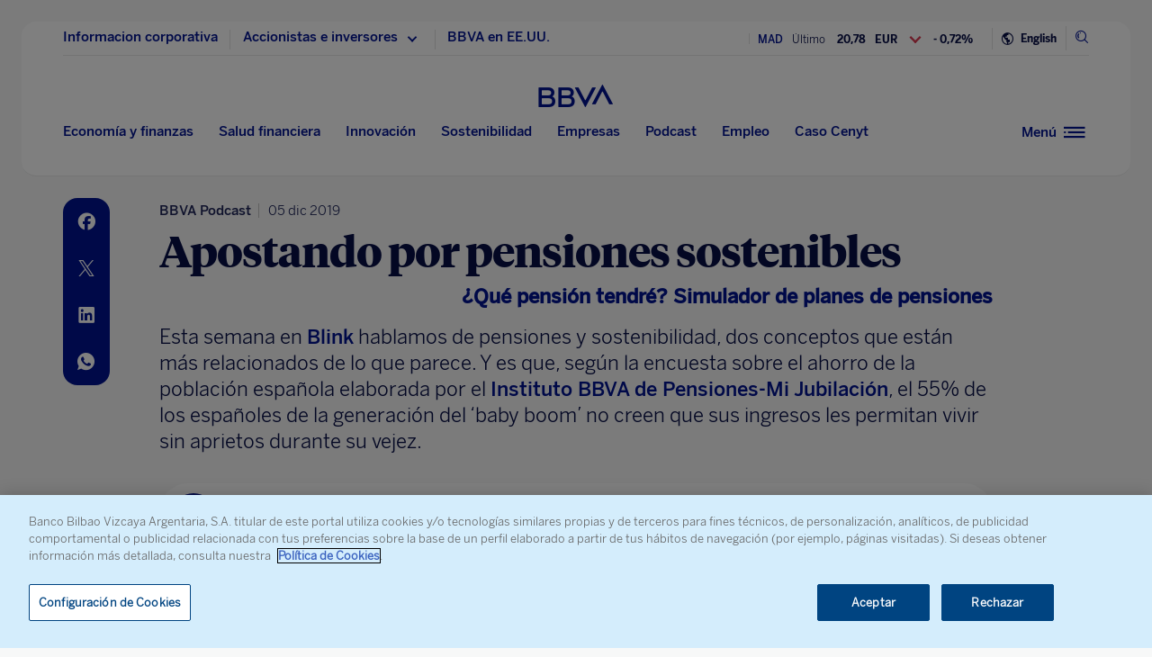

--- FILE ---
content_type: text/html; charset=utf-8
request_url: https://www.google.com/recaptcha/enterprise/anchor?ar=1&k=6LfOlw8sAAAAAH-t-BLYx_T0kwWuD0h4WeTX6EaK&co=aHR0cHM6Ly93d3cuYmJ2YS5jb206NDQz&hl=en&v=PoyoqOPhxBO7pBk68S4YbpHZ&size=invisible&anchor-ms=20000&execute-ms=30000&cb=naxgl4vbkboa
body_size: 48588
content:
<!DOCTYPE HTML><html dir="ltr" lang="en"><head><meta http-equiv="Content-Type" content="text/html; charset=UTF-8">
<meta http-equiv="X-UA-Compatible" content="IE=edge">
<title>reCAPTCHA</title>
<style type="text/css">
/* cyrillic-ext */
@font-face {
  font-family: 'Roboto';
  font-style: normal;
  font-weight: 400;
  font-stretch: 100%;
  src: url(//fonts.gstatic.com/s/roboto/v48/KFO7CnqEu92Fr1ME7kSn66aGLdTylUAMa3GUBHMdazTgWw.woff2) format('woff2');
  unicode-range: U+0460-052F, U+1C80-1C8A, U+20B4, U+2DE0-2DFF, U+A640-A69F, U+FE2E-FE2F;
}
/* cyrillic */
@font-face {
  font-family: 'Roboto';
  font-style: normal;
  font-weight: 400;
  font-stretch: 100%;
  src: url(//fonts.gstatic.com/s/roboto/v48/KFO7CnqEu92Fr1ME7kSn66aGLdTylUAMa3iUBHMdazTgWw.woff2) format('woff2');
  unicode-range: U+0301, U+0400-045F, U+0490-0491, U+04B0-04B1, U+2116;
}
/* greek-ext */
@font-face {
  font-family: 'Roboto';
  font-style: normal;
  font-weight: 400;
  font-stretch: 100%;
  src: url(//fonts.gstatic.com/s/roboto/v48/KFO7CnqEu92Fr1ME7kSn66aGLdTylUAMa3CUBHMdazTgWw.woff2) format('woff2');
  unicode-range: U+1F00-1FFF;
}
/* greek */
@font-face {
  font-family: 'Roboto';
  font-style: normal;
  font-weight: 400;
  font-stretch: 100%;
  src: url(//fonts.gstatic.com/s/roboto/v48/KFO7CnqEu92Fr1ME7kSn66aGLdTylUAMa3-UBHMdazTgWw.woff2) format('woff2');
  unicode-range: U+0370-0377, U+037A-037F, U+0384-038A, U+038C, U+038E-03A1, U+03A3-03FF;
}
/* math */
@font-face {
  font-family: 'Roboto';
  font-style: normal;
  font-weight: 400;
  font-stretch: 100%;
  src: url(//fonts.gstatic.com/s/roboto/v48/KFO7CnqEu92Fr1ME7kSn66aGLdTylUAMawCUBHMdazTgWw.woff2) format('woff2');
  unicode-range: U+0302-0303, U+0305, U+0307-0308, U+0310, U+0312, U+0315, U+031A, U+0326-0327, U+032C, U+032F-0330, U+0332-0333, U+0338, U+033A, U+0346, U+034D, U+0391-03A1, U+03A3-03A9, U+03B1-03C9, U+03D1, U+03D5-03D6, U+03F0-03F1, U+03F4-03F5, U+2016-2017, U+2034-2038, U+203C, U+2040, U+2043, U+2047, U+2050, U+2057, U+205F, U+2070-2071, U+2074-208E, U+2090-209C, U+20D0-20DC, U+20E1, U+20E5-20EF, U+2100-2112, U+2114-2115, U+2117-2121, U+2123-214F, U+2190, U+2192, U+2194-21AE, U+21B0-21E5, U+21F1-21F2, U+21F4-2211, U+2213-2214, U+2216-22FF, U+2308-230B, U+2310, U+2319, U+231C-2321, U+2336-237A, U+237C, U+2395, U+239B-23B7, U+23D0, U+23DC-23E1, U+2474-2475, U+25AF, U+25B3, U+25B7, U+25BD, U+25C1, U+25CA, U+25CC, U+25FB, U+266D-266F, U+27C0-27FF, U+2900-2AFF, U+2B0E-2B11, U+2B30-2B4C, U+2BFE, U+3030, U+FF5B, U+FF5D, U+1D400-1D7FF, U+1EE00-1EEFF;
}
/* symbols */
@font-face {
  font-family: 'Roboto';
  font-style: normal;
  font-weight: 400;
  font-stretch: 100%;
  src: url(//fonts.gstatic.com/s/roboto/v48/KFO7CnqEu92Fr1ME7kSn66aGLdTylUAMaxKUBHMdazTgWw.woff2) format('woff2');
  unicode-range: U+0001-000C, U+000E-001F, U+007F-009F, U+20DD-20E0, U+20E2-20E4, U+2150-218F, U+2190, U+2192, U+2194-2199, U+21AF, U+21E6-21F0, U+21F3, U+2218-2219, U+2299, U+22C4-22C6, U+2300-243F, U+2440-244A, U+2460-24FF, U+25A0-27BF, U+2800-28FF, U+2921-2922, U+2981, U+29BF, U+29EB, U+2B00-2BFF, U+4DC0-4DFF, U+FFF9-FFFB, U+10140-1018E, U+10190-1019C, U+101A0, U+101D0-101FD, U+102E0-102FB, U+10E60-10E7E, U+1D2C0-1D2D3, U+1D2E0-1D37F, U+1F000-1F0FF, U+1F100-1F1AD, U+1F1E6-1F1FF, U+1F30D-1F30F, U+1F315, U+1F31C, U+1F31E, U+1F320-1F32C, U+1F336, U+1F378, U+1F37D, U+1F382, U+1F393-1F39F, U+1F3A7-1F3A8, U+1F3AC-1F3AF, U+1F3C2, U+1F3C4-1F3C6, U+1F3CA-1F3CE, U+1F3D4-1F3E0, U+1F3ED, U+1F3F1-1F3F3, U+1F3F5-1F3F7, U+1F408, U+1F415, U+1F41F, U+1F426, U+1F43F, U+1F441-1F442, U+1F444, U+1F446-1F449, U+1F44C-1F44E, U+1F453, U+1F46A, U+1F47D, U+1F4A3, U+1F4B0, U+1F4B3, U+1F4B9, U+1F4BB, U+1F4BF, U+1F4C8-1F4CB, U+1F4D6, U+1F4DA, U+1F4DF, U+1F4E3-1F4E6, U+1F4EA-1F4ED, U+1F4F7, U+1F4F9-1F4FB, U+1F4FD-1F4FE, U+1F503, U+1F507-1F50B, U+1F50D, U+1F512-1F513, U+1F53E-1F54A, U+1F54F-1F5FA, U+1F610, U+1F650-1F67F, U+1F687, U+1F68D, U+1F691, U+1F694, U+1F698, U+1F6AD, U+1F6B2, U+1F6B9-1F6BA, U+1F6BC, U+1F6C6-1F6CF, U+1F6D3-1F6D7, U+1F6E0-1F6EA, U+1F6F0-1F6F3, U+1F6F7-1F6FC, U+1F700-1F7FF, U+1F800-1F80B, U+1F810-1F847, U+1F850-1F859, U+1F860-1F887, U+1F890-1F8AD, U+1F8B0-1F8BB, U+1F8C0-1F8C1, U+1F900-1F90B, U+1F93B, U+1F946, U+1F984, U+1F996, U+1F9E9, U+1FA00-1FA6F, U+1FA70-1FA7C, U+1FA80-1FA89, U+1FA8F-1FAC6, U+1FACE-1FADC, U+1FADF-1FAE9, U+1FAF0-1FAF8, U+1FB00-1FBFF;
}
/* vietnamese */
@font-face {
  font-family: 'Roboto';
  font-style: normal;
  font-weight: 400;
  font-stretch: 100%;
  src: url(//fonts.gstatic.com/s/roboto/v48/KFO7CnqEu92Fr1ME7kSn66aGLdTylUAMa3OUBHMdazTgWw.woff2) format('woff2');
  unicode-range: U+0102-0103, U+0110-0111, U+0128-0129, U+0168-0169, U+01A0-01A1, U+01AF-01B0, U+0300-0301, U+0303-0304, U+0308-0309, U+0323, U+0329, U+1EA0-1EF9, U+20AB;
}
/* latin-ext */
@font-face {
  font-family: 'Roboto';
  font-style: normal;
  font-weight: 400;
  font-stretch: 100%;
  src: url(//fonts.gstatic.com/s/roboto/v48/KFO7CnqEu92Fr1ME7kSn66aGLdTylUAMa3KUBHMdazTgWw.woff2) format('woff2');
  unicode-range: U+0100-02BA, U+02BD-02C5, U+02C7-02CC, U+02CE-02D7, U+02DD-02FF, U+0304, U+0308, U+0329, U+1D00-1DBF, U+1E00-1E9F, U+1EF2-1EFF, U+2020, U+20A0-20AB, U+20AD-20C0, U+2113, U+2C60-2C7F, U+A720-A7FF;
}
/* latin */
@font-face {
  font-family: 'Roboto';
  font-style: normal;
  font-weight: 400;
  font-stretch: 100%;
  src: url(//fonts.gstatic.com/s/roboto/v48/KFO7CnqEu92Fr1ME7kSn66aGLdTylUAMa3yUBHMdazQ.woff2) format('woff2');
  unicode-range: U+0000-00FF, U+0131, U+0152-0153, U+02BB-02BC, U+02C6, U+02DA, U+02DC, U+0304, U+0308, U+0329, U+2000-206F, U+20AC, U+2122, U+2191, U+2193, U+2212, U+2215, U+FEFF, U+FFFD;
}
/* cyrillic-ext */
@font-face {
  font-family: 'Roboto';
  font-style: normal;
  font-weight: 500;
  font-stretch: 100%;
  src: url(//fonts.gstatic.com/s/roboto/v48/KFO7CnqEu92Fr1ME7kSn66aGLdTylUAMa3GUBHMdazTgWw.woff2) format('woff2');
  unicode-range: U+0460-052F, U+1C80-1C8A, U+20B4, U+2DE0-2DFF, U+A640-A69F, U+FE2E-FE2F;
}
/* cyrillic */
@font-face {
  font-family: 'Roboto';
  font-style: normal;
  font-weight: 500;
  font-stretch: 100%;
  src: url(//fonts.gstatic.com/s/roboto/v48/KFO7CnqEu92Fr1ME7kSn66aGLdTylUAMa3iUBHMdazTgWw.woff2) format('woff2');
  unicode-range: U+0301, U+0400-045F, U+0490-0491, U+04B0-04B1, U+2116;
}
/* greek-ext */
@font-face {
  font-family: 'Roboto';
  font-style: normal;
  font-weight: 500;
  font-stretch: 100%;
  src: url(//fonts.gstatic.com/s/roboto/v48/KFO7CnqEu92Fr1ME7kSn66aGLdTylUAMa3CUBHMdazTgWw.woff2) format('woff2');
  unicode-range: U+1F00-1FFF;
}
/* greek */
@font-face {
  font-family: 'Roboto';
  font-style: normal;
  font-weight: 500;
  font-stretch: 100%;
  src: url(//fonts.gstatic.com/s/roboto/v48/KFO7CnqEu92Fr1ME7kSn66aGLdTylUAMa3-UBHMdazTgWw.woff2) format('woff2');
  unicode-range: U+0370-0377, U+037A-037F, U+0384-038A, U+038C, U+038E-03A1, U+03A3-03FF;
}
/* math */
@font-face {
  font-family: 'Roboto';
  font-style: normal;
  font-weight: 500;
  font-stretch: 100%;
  src: url(//fonts.gstatic.com/s/roboto/v48/KFO7CnqEu92Fr1ME7kSn66aGLdTylUAMawCUBHMdazTgWw.woff2) format('woff2');
  unicode-range: U+0302-0303, U+0305, U+0307-0308, U+0310, U+0312, U+0315, U+031A, U+0326-0327, U+032C, U+032F-0330, U+0332-0333, U+0338, U+033A, U+0346, U+034D, U+0391-03A1, U+03A3-03A9, U+03B1-03C9, U+03D1, U+03D5-03D6, U+03F0-03F1, U+03F4-03F5, U+2016-2017, U+2034-2038, U+203C, U+2040, U+2043, U+2047, U+2050, U+2057, U+205F, U+2070-2071, U+2074-208E, U+2090-209C, U+20D0-20DC, U+20E1, U+20E5-20EF, U+2100-2112, U+2114-2115, U+2117-2121, U+2123-214F, U+2190, U+2192, U+2194-21AE, U+21B0-21E5, U+21F1-21F2, U+21F4-2211, U+2213-2214, U+2216-22FF, U+2308-230B, U+2310, U+2319, U+231C-2321, U+2336-237A, U+237C, U+2395, U+239B-23B7, U+23D0, U+23DC-23E1, U+2474-2475, U+25AF, U+25B3, U+25B7, U+25BD, U+25C1, U+25CA, U+25CC, U+25FB, U+266D-266F, U+27C0-27FF, U+2900-2AFF, U+2B0E-2B11, U+2B30-2B4C, U+2BFE, U+3030, U+FF5B, U+FF5D, U+1D400-1D7FF, U+1EE00-1EEFF;
}
/* symbols */
@font-face {
  font-family: 'Roboto';
  font-style: normal;
  font-weight: 500;
  font-stretch: 100%;
  src: url(//fonts.gstatic.com/s/roboto/v48/KFO7CnqEu92Fr1ME7kSn66aGLdTylUAMaxKUBHMdazTgWw.woff2) format('woff2');
  unicode-range: U+0001-000C, U+000E-001F, U+007F-009F, U+20DD-20E0, U+20E2-20E4, U+2150-218F, U+2190, U+2192, U+2194-2199, U+21AF, U+21E6-21F0, U+21F3, U+2218-2219, U+2299, U+22C4-22C6, U+2300-243F, U+2440-244A, U+2460-24FF, U+25A0-27BF, U+2800-28FF, U+2921-2922, U+2981, U+29BF, U+29EB, U+2B00-2BFF, U+4DC0-4DFF, U+FFF9-FFFB, U+10140-1018E, U+10190-1019C, U+101A0, U+101D0-101FD, U+102E0-102FB, U+10E60-10E7E, U+1D2C0-1D2D3, U+1D2E0-1D37F, U+1F000-1F0FF, U+1F100-1F1AD, U+1F1E6-1F1FF, U+1F30D-1F30F, U+1F315, U+1F31C, U+1F31E, U+1F320-1F32C, U+1F336, U+1F378, U+1F37D, U+1F382, U+1F393-1F39F, U+1F3A7-1F3A8, U+1F3AC-1F3AF, U+1F3C2, U+1F3C4-1F3C6, U+1F3CA-1F3CE, U+1F3D4-1F3E0, U+1F3ED, U+1F3F1-1F3F3, U+1F3F5-1F3F7, U+1F408, U+1F415, U+1F41F, U+1F426, U+1F43F, U+1F441-1F442, U+1F444, U+1F446-1F449, U+1F44C-1F44E, U+1F453, U+1F46A, U+1F47D, U+1F4A3, U+1F4B0, U+1F4B3, U+1F4B9, U+1F4BB, U+1F4BF, U+1F4C8-1F4CB, U+1F4D6, U+1F4DA, U+1F4DF, U+1F4E3-1F4E6, U+1F4EA-1F4ED, U+1F4F7, U+1F4F9-1F4FB, U+1F4FD-1F4FE, U+1F503, U+1F507-1F50B, U+1F50D, U+1F512-1F513, U+1F53E-1F54A, U+1F54F-1F5FA, U+1F610, U+1F650-1F67F, U+1F687, U+1F68D, U+1F691, U+1F694, U+1F698, U+1F6AD, U+1F6B2, U+1F6B9-1F6BA, U+1F6BC, U+1F6C6-1F6CF, U+1F6D3-1F6D7, U+1F6E0-1F6EA, U+1F6F0-1F6F3, U+1F6F7-1F6FC, U+1F700-1F7FF, U+1F800-1F80B, U+1F810-1F847, U+1F850-1F859, U+1F860-1F887, U+1F890-1F8AD, U+1F8B0-1F8BB, U+1F8C0-1F8C1, U+1F900-1F90B, U+1F93B, U+1F946, U+1F984, U+1F996, U+1F9E9, U+1FA00-1FA6F, U+1FA70-1FA7C, U+1FA80-1FA89, U+1FA8F-1FAC6, U+1FACE-1FADC, U+1FADF-1FAE9, U+1FAF0-1FAF8, U+1FB00-1FBFF;
}
/* vietnamese */
@font-face {
  font-family: 'Roboto';
  font-style: normal;
  font-weight: 500;
  font-stretch: 100%;
  src: url(//fonts.gstatic.com/s/roboto/v48/KFO7CnqEu92Fr1ME7kSn66aGLdTylUAMa3OUBHMdazTgWw.woff2) format('woff2');
  unicode-range: U+0102-0103, U+0110-0111, U+0128-0129, U+0168-0169, U+01A0-01A1, U+01AF-01B0, U+0300-0301, U+0303-0304, U+0308-0309, U+0323, U+0329, U+1EA0-1EF9, U+20AB;
}
/* latin-ext */
@font-face {
  font-family: 'Roboto';
  font-style: normal;
  font-weight: 500;
  font-stretch: 100%;
  src: url(//fonts.gstatic.com/s/roboto/v48/KFO7CnqEu92Fr1ME7kSn66aGLdTylUAMa3KUBHMdazTgWw.woff2) format('woff2');
  unicode-range: U+0100-02BA, U+02BD-02C5, U+02C7-02CC, U+02CE-02D7, U+02DD-02FF, U+0304, U+0308, U+0329, U+1D00-1DBF, U+1E00-1E9F, U+1EF2-1EFF, U+2020, U+20A0-20AB, U+20AD-20C0, U+2113, U+2C60-2C7F, U+A720-A7FF;
}
/* latin */
@font-face {
  font-family: 'Roboto';
  font-style: normal;
  font-weight: 500;
  font-stretch: 100%;
  src: url(//fonts.gstatic.com/s/roboto/v48/KFO7CnqEu92Fr1ME7kSn66aGLdTylUAMa3yUBHMdazQ.woff2) format('woff2');
  unicode-range: U+0000-00FF, U+0131, U+0152-0153, U+02BB-02BC, U+02C6, U+02DA, U+02DC, U+0304, U+0308, U+0329, U+2000-206F, U+20AC, U+2122, U+2191, U+2193, U+2212, U+2215, U+FEFF, U+FFFD;
}
/* cyrillic-ext */
@font-face {
  font-family: 'Roboto';
  font-style: normal;
  font-weight: 900;
  font-stretch: 100%;
  src: url(//fonts.gstatic.com/s/roboto/v48/KFO7CnqEu92Fr1ME7kSn66aGLdTylUAMa3GUBHMdazTgWw.woff2) format('woff2');
  unicode-range: U+0460-052F, U+1C80-1C8A, U+20B4, U+2DE0-2DFF, U+A640-A69F, U+FE2E-FE2F;
}
/* cyrillic */
@font-face {
  font-family: 'Roboto';
  font-style: normal;
  font-weight: 900;
  font-stretch: 100%;
  src: url(//fonts.gstatic.com/s/roboto/v48/KFO7CnqEu92Fr1ME7kSn66aGLdTylUAMa3iUBHMdazTgWw.woff2) format('woff2');
  unicode-range: U+0301, U+0400-045F, U+0490-0491, U+04B0-04B1, U+2116;
}
/* greek-ext */
@font-face {
  font-family: 'Roboto';
  font-style: normal;
  font-weight: 900;
  font-stretch: 100%;
  src: url(//fonts.gstatic.com/s/roboto/v48/KFO7CnqEu92Fr1ME7kSn66aGLdTylUAMa3CUBHMdazTgWw.woff2) format('woff2');
  unicode-range: U+1F00-1FFF;
}
/* greek */
@font-face {
  font-family: 'Roboto';
  font-style: normal;
  font-weight: 900;
  font-stretch: 100%;
  src: url(//fonts.gstatic.com/s/roboto/v48/KFO7CnqEu92Fr1ME7kSn66aGLdTylUAMa3-UBHMdazTgWw.woff2) format('woff2');
  unicode-range: U+0370-0377, U+037A-037F, U+0384-038A, U+038C, U+038E-03A1, U+03A3-03FF;
}
/* math */
@font-face {
  font-family: 'Roboto';
  font-style: normal;
  font-weight: 900;
  font-stretch: 100%;
  src: url(//fonts.gstatic.com/s/roboto/v48/KFO7CnqEu92Fr1ME7kSn66aGLdTylUAMawCUBHMdazTgWw.woff2) format('woff2');
  unicode-range: U+0302-0303, U+0305, U+0307-0308, U+0310, U+0312, U+0315, U+031A, U+0326-0327, U+032C, U+032F-0330, U+0332-0333, U+0338, U+033A, U+0346, U+034D, U+0391-03A1, U+03A3-03A9, U+03B1-03C9, U+03D1, U+03D5-03D6, U+03F0-03F1, U+03F4-03F5, U+2016-2017, U+2034-2038, U+203C, U+2040, U+2043, U+2047, U+2050, U+2057, U+205F, U+2070-2071, U+2074-208E, U+2090-209C, U+20D0-20DC, U+20E1, U+20E5-20EF, U+2100-2112, U+2114-2115, U+2117-2121, U+2123-214F, U+2190, U+2192, U+2194-21AE, U+21B0-21E5, U+21F1-21F2, U+21F4-2211, U+2213-2214, U+2216-22FF, U+2308-230B, U+2310, U+2319, U+231C-2321, U+2336-237A, U+237C, U+2395, U+239B-23B7, U+23D0, U+23DC-23E1, U+2474-2475, U+25AF, U+25B3, U+25B7, U+25BD, U+25C1, U+25CA, U+25CC, U+25FB, U+266D-266F, U+27C0-27FF, U+2900-2AFF, U+2B0E-2B11, U+2B30-2B4C, U+2BFE, U+3030, U+FF5B, U+FF5D, U+1D400-1D7FF, U+1EE00-1EEFF;
}
/* symbols */
@font-face {
  font-family: 'Roboto';
  font-style: normal;
  font-weight: 900;
  font-stretch: 100%;
  src: url(//fonts.gstatic.com/s/roboto/v48/KFO7CnqEu92Fr1ME7kSn66aGLdTylUAMaxKUBHMdazTgWw.woff2) format('woff2');
  unicode-range: U+0001-000C, U+000E-001F, U+007F-009F, U+20DD-20E0, U+20E2-20E4, U+2150-218F, U+2190, U+2192, U+2194-2199, U+21AF, U+21E6-21F0, U+21F3, U+2218-2219, U+2299, U+22C4-22C6, U+2300-243F, U+2440-244A, U+2460-24FF, U+25A0-27BF, U+2800-28FF, U+2921-2922, U+2981, U+29BF, U+29EB, U+2B00-2BFF, U+4DC0-4DFF, U+FFF9-FFFB, U+10140-1018E, U+10190-1019C, U+101A0, U+101D0-101FD, U+102E0-102FB, U+10E60-10E7E, U+1D2C0-1D2D3, U+1D2E0-1D37F, U+1F000-1F0FF, U+1F100-1F1AD, U+1F1E6-1F1FF, U+1F30D-1F30F, U+1F315, U+1F31C, U+1F31E, U+1F320-1F32C, U+1F336, U+1F378, U+1F37D, U+1F382, U+1F393-1F39F, U+1F3A7-1F3A8, U+1F3AC-1F3AF, U+1F3C2, U+1F3C4-1F3C6, U+1F3CA-1F3CE, U+1F3D4-1F3E0, U+1F3ED, U+1F3F1-1F3F3, U+1F3F5-1F3F7, U+1F408, U+1F415, U+1F41F, U+1F426, U+1F43F, U+1F441-1F442, U+1F444, U+1F446-1F449, U+1F44C-1F44E, U+1F453, U+1F46A, U+1F47D, U+1F4A3, U+1F4B0, U+1F4B3, U+1F4B9, U+1F4BB, U+1F4BF, U+1F4C8-1F4CB, U+1F4D6, U+1F4DA, U+1F4DF, U+1F4E3-1F4E6, U+1F4EA-1F4ED, U+1F4F7, U+1F4F9-1F4FB, U+1F4FD-1F4FE, U+1F503, U+1F507-1F50B, U+1F50D, U+1F512-1F513, U+1F53E-1F54A, U+1F54F-1F5FA, U+1F610, U+1F650-1F67F, U+1F687, U+1F68D, U+1F691, U+1F694, U+1F698, U+1F6AD, U+1F6B2, U+1F6B9-1F6BA, U+1F6BC, U+1F6C6-1F6CF, U+1F6D3-1F6D7, U+1F6E0-1F6EA, U+1F6F0-1F6F3, U+1F6F7-1F6FC, U+1F700-1F7FF, U+1F800-1F80B, U+1F810-1F847, U+1F850-1F859, U+1F860-1F887, U+1F890-1F8AD, U+1F8B0-1F8BB, U+1F8C0-1F8C1, U+1F900-1F90B, U+1F93B, U+1F946, U+1F984, U+1F996, U+1F9E9, U+1FA00-1FA6F, U+1FA70-1FA7C, U+1FA80-1FA89, U+1FA8F-1FAC6, U+1FACE-1FADC, U+1FADF-1FAE9, U+1FAF0-1FAF8, U+1FB00-1FBFF;
}
/* vietnamese */
@font-face {
  font-family: 'Roboto';
  font-style: normal;
  font-weight: 900;
  font-stretch: 100%;
  src: url(//fonts.gstatic.com/s/roboto/v48/KFO7CnqEu92Fr1ME7kSn66aGLdTylUAMa3OUBHMdazTgWw.woff2) format('woff2');
  unicode-range: U+0102-0103, U+0110-0111, U+0128-0129, U+0168-0169, U+01A0-01A1, U+01AF-01B0, U+0300-0301, U+0303-0304, U+0308-0309, U+0323, U+0329, U+1EA0-1EF9, U+20AB;
}
/* latin-ext */
@font-face {
  font-family: 'Roboto';
  font-style: normal;
  font-weight: 900;
  font-stretch: 100%;
  src: url(//fonts.gstatic.com/s/roboto/v48/KFO7CnqEu92Fr1ME7kSn66aGLdTylUAMa3KUBHMdazTgWw.woff2) format('woff2');
  unicode-range: U+0100-02BA, U+02BD-02C5, U+02C7-02CC, U+02CE-02D7, U+02DD-02FF, U+0304, U+0308, U+0329, U+1D00-1DBF, U+1E00-1E9F, U+1EF2-1EFF, U+2020, U+20A0-20AB, U+20AD-20C0, U+2113, U+2C60-2C7F, U+A720-A7FF;
}
/* latin */
@font-face {
  font-family: 'Roboto';
  font-style: normal;
  font-weight: 900;
  font-stretch: 100%;
  src: url(//fonts.gstatic.com/s/roboto/v48/KFO7CnqEu92Fr1ME7kSn66aGLdTylUAMa3yUBHMdazQ.woff2) format('woff2');
  unicode-range: U+0000-00FF, U+0131, U+0152-0153, U+02BB-02BC, U+02C6, U+02DA, U+02DC, U+0304, U+0308, U+0329, U+2000-206F, U+20AC, U+2122, U+2191, U+2193, U+2212, U+2215, U+FEFF, U+FFFD;
}

</style>
<link rel="stylesheet" type="text/css" href="https://www.gstatic.com/recaptcha/releases/PoyoqOPhxBO7pBk68S4YbpHZ/styles__ltr.css">
<script nonce="_mvYINen3ArqYgfbFadsRg" type="text/javascript">window['__recaptcha_api'] = 'https://www.google.com/recaptcha/enterprise/';</script>
<script type="text/javascript" src="https://www.gstatic.com/recaptcha/releases/PoyoqOPhxBO7pBk68S4YbpHZ/recaptcha__en.js" nonce="_mvYINen3ArqYgfbFadsRg">
      
    </script></head>
<body><div id="rc-anchor-alert" class="rc-anchor-alert"></div>
<input type="hidden" id="recaptcha-token" value="[base64]">
<script type="text/javascript" nonce="_mvYINen3ArqYgfbFadsRg">
      recaptcha.anchor.Main.init("[\x22ainput\x22,[\x22bgdata\x22,\x22\x22,\[base64]/[base64]/[base64]/ZyhXLGgpOnEoW04sMjEsbF0sVywwKSxoKSxmYWxzZSxmYWxzZSl9Y2F0Y2goayl7RygzNTgsVyk/[base64]/[base64]/[base64]/[base64]/[base64]/[base64]/[base64]/bmV3IEJbT10oRFswXSk6dz09Mj9uZXcgQltPXShEWzBdLERbMV0pOnc9PTM/bmV3IEJbT10oRFswXSxEWzFdLERbMl0pOnc9PTQ/[base64]/[base64]/[base64]/[base64]/[base64]\\u003d\x22,\[base64]\\u003d\\u003d\x22,\x22wrVvei0ow4wuw4zDh8OIC8Obw6vCphDDg3oIWlHDpcK+NDtiw4XCrTfCt8KlwoQBbSHDmMO8FVnCr8O1PmQ/[base64]/Dh8OUwqfCh8KqwqHDjMOVV8KPwocTUMKpw4MJwqfChy4vwpRmw4HDmzLDohsvB8OEO8OgTylTwp0aaMK7KMO5eTRlFn7DmAPDlkTCoCvDo8OsV8O8wo3DqjZswpMtZcKiEQfCqsOew4RQXlVxw7Ilw4ZcYMONwrEIImLDvSQ2wr1vwrQ0bGEpw6nDssOmR3/CkB3CusKCRsKFC8KFBiJ7fsKqw4zCocKnwqlCW8KQw4pPEjkjVjvDm8K3wrh7wqEIMsKuw6QUM1lUAi3DuRlCwo7CgMKRw73Cv3lRw7MucBjCqcKRO1dNwrXCssKOZjZRPlzDtcOYw5ALw7vDqsK3N1EFwpZ/eMOzWMKHQBrDpworw6hSw5TDt8KgN8O7bQccw7zCvnlgw4TDnMOkwpzChmc1bTTCnsKww4ZAJGhGDsKfCg9Vw7xvwowBXU3DqsObA8OnwqhCw6tEwrccw5dUwpwlw4PCo1nCsl8+EMOrLwc4a8OMNcOuAx/CkT48FHNVAS4rB8KWwoN0w58Pwp/DgsOxG8KlOMO8w6bCh8OZfHXDnsKfw6vDgjo6wo5gw6HCq8KwDcKEEMOUDgh6wqVQVcO5HkAjwqzDuSzDjkZpwpNgLDDDrcKzJWVpOAPDk8O3wok7P8Kqw4HCmMObw7jDtwMLfFnCjMKswrbDj0AvwrTDmsO3wpQXwp/[base64]/Dq8K1wr5Iw6d/w4YQw7Q6ByDDqzLDk0IQw6DCrSFaKMOswoIOwrtPMMKpw5rCj8OGBMK7wp7DqRPCtRHCtATDnsKRDz0Mwol/[base64]/[base64]/fgjCiMKiXS8HwqsdVsOVEMOvwoDDt8KLSENiwrg+wqMhK8O2w402eMKww45IZsKhwrBYa8Oqwrw6H8K0IsKEH8O4GMOue8OCBzLCnMKQw6lRwqPDlBvCl0XCtsKhwpJTWUgtIXvClcOPwqbDtEbCkMKlQMK/[base64]/DggNpVmdYI8KWT8OVVMOowqYVwpUndQzDrnRrw6tbN3PDmMOPwqIbRMKJwoExc2Vjwrhtw7QfY8OOTzvDqGEWcsOhOSI8QsKbwpwTw7DDqcOaeA7DlS7DjjrCh8OLBQPCvMO2w63Dlm/CoMOGwrrDiTl9w67CosOAHzdswpgyw408LzrDlGd/[base64]/[base64]/DkizCvklnVmJRZsO8L19oek3DsGHCrcOYwrHCisODKHLClUrDoyU/UXfDksOxw6xHw79Awqp7woRybATCpH3DisODXcO0esKRYxwPwqHCjE8Mw6vCpHzCjMO5b8OfPh/[base64]/Cq2Mxwp7Cq8KLTMKXw5zCk8K0Y0DDj8K4ScOzBMKGw5xjBcOddEzDhcOcFgTDrcOVwoPDu8KFF8KIw5TDh17CocOZeMKTwrohJQ/[base64]/DqMOdw6rDsHAuFcO+wojDscOzw48MERo3f8OZw4TDlQMvw61/w7rDrmZZwqXDgUzCssKhw7XDv8OQwofDh8K5fMKQAcOyAcKfw4h5wpFGw5RYw4vCjsO1w7EmW8KCY2XDoC/CsBrCqcKFwrPDvyrCpcKFTW5SSXfDoALDiMOPWMK+TVjDpsOjL2t2RMO6dgXCiMKzAMKGw5hdZ0olw5fDl8KMwobDuhQQwoTDnsKULMOhLsOkWWbDs21wRR3DgGjCnRbDmygnwrdrJMOUw4RmDcOoT8KaBsK6wpBLJD/Dl8OGw5FKGMKPwp9ewr3CtxZ/w7vDnzQCXV5eAyjCjMKgwq9bwoLDt8Odw5BUw6vDhkQlw7U0bMKaPMODScKnw43CmcKCJ0fCqVtMw4EowrwHw4VDw61EHcO5w7vCsCIiDsOlK0jDk8Kod1/DkXs7YgrDuDPChmPDscKQwppxwqtWbSnDnxMtwo7Cm8Kzw4pye8KUZw/DgD/DjcOdw6MBbsOpw4poRMOEw7LCvsKIw4HDoMKxwqVwwo40HcO/[base64]/JsO/woNPCcOXcsOrwpkOwqXCpMO9wq3DjQbDsgTDtA/[base64]/[base64]/Co8KRUsKowqrCm8O6EsKCfCLCtVZnw4V2CyTChCImK8K4wrrDh0nCjDREA8OcdELDjwbCtsO2U8OVwojDhH8AQ8OaNMKaw78+woHDmCvDgj0TwrDDvcKASMK4QcOjw5N6w5lFdMOBEiMgw4oyKx7Dh8KswqFWEcO1wp/DnFkedsOrwqrDp8Kfw7TDnwxGVsKfD8KJwqA6GWBJw586w77Ds8O1wpAASTDDnQjDgsKfw5ZDwrpDwofCsxFVCcORRxVhw6vClkzCp8Obw5tRwp7CjMK8Jl19Q8OAwp/DlsKWOcORw7dCwpsww4lSbsOLw6DCgMOKw6/Cl8Ogwr4OE8OvKzrCuSRwwp8rw6VEA8K5Kj1iMQvCqsOLfypbEk9twq4fwqzDvCbDmEJrwq4yHcOoXcOMwr9gVcKYMmUFwqPCvsKGasOnwoPDnnhHN8KgwrHCj8KrD3XDsMOkdMKDw63DlsKOe8OSVMOmw5nDiXsNwpFDwrvDljxBcsK7ETNlw7LCrg/ChsOJdcO1RMOhw5fCvsOKS8KpwoXDncOnwpVtZ0wSwovCucK2w6tTa8OWasKhwrZYY8KXwrRUw7/CicOLfMOUw5fDg8K9FWfCmgHDpsKIw7nCs8KobVp/N8O1ecOrwrR6w5A+DEgHCy1rwq3Ch0jCm8KKfg3ClV7Cm1Rve0LDtDNfKsK0WsO3Jl/CnFPDpsKGwqV4wo0QQDjCgsKuw5Y/JGPCuiLDrG89EMOsw4DDhzZew7rDg8OgBVwRw6vCgcO1R3nDsmgXw6d9aMKQXMKEw47Dkl3CqMOxwpfCucKFw6FpcMKVwrjCjjsOwp/Dg8OXdAPCjTYWQwDCuE3CqsOEw49XcgvCk0bDnsO7wrYjw5jDjHLDhQ0TwrXCm33Cg8OiEgE+EHrDgAnDv8OOw6TCnsKdQyvCm2/DrMK7e8O4w6/DgRVQw547AMKkVzdzasO/w74aworDlUlQRsK7BERsw6nCrcK6wqfDrsO3wrvCq8KMwq4zTcOtw5BqwpbCpMOUPW8Ow4/DncKWwqXCp8KcWsKIw6VPBVF6w6QOwqpMA11+w6A8W8KHwr0rJDfCuDFGD13DkcKDw4jCncO3w6BqbHLCvFDDqybChcKHdw/CowHCvMO6w5pKwrPDssKrWMKXwpgeHRVjwqjDkMKJXx9nOsO/ZMO9PGzCssOawoY5EcO8BDgLw7XCoMOCcsOew53Cgh3Cr1l0Qy8iXUvDlcKAwqzDrEAYacOiH8OTw4zDjcORKMKpw7UgIMO8wqg7wpwUwpLCosK+V8K8wpbDh8OsCcOhw5LDocOYw6HDrAnDl3RgwrdkMcKbwofCsMKAYMKYw63DoMOlYzIhw6/[base64]/SiDCscOQIiEdw4JWA8OLw6BtVsOQI8K0w7/DoWXDl8ONw7rDryB1worCvxzCkMK9RMKvw5rCjg5aw4R8PMONw4pIBVjClFRbT8OpwpLDusO8w5nCsCRWwrYlOQnDnxXCuEjDg8ORMwUNw5bDqsOWw5nCusKzwpvCh8OKOzLCqcOQw4TDmiRRwpnDkX/DicO1XsKYwr3CrsKLeTTDk0DCp8KmLcK9wpjCvCBWw6PCusOkw41GGsOZNXrCnMKCQ2Upw6jCihBoV8OqwqwFaMKow5UOwrQ6w4gawqg4dMKkw5bCgcKQwrrDmsO/[base64]/[base64]/DvMOHH29UwpAcYMOxwph8wqHCgk/CoSDCrV8cwrbCmQFzw7kNBkXDqQ7Ds8O5EMOWHz8ue8KXdsOyPRPDux/CuMOXaxrDqcOOwpvCry1NcMOxcsOxw4gIYcKQw5PCtAwtw6LClcOBGB/DixXCs8K3w73CjTDDiE9/CsKqbAjDtVLCjMOYw6ACO8KmbiIARcKpw4/CtinDpMKcNsOJw4zDrMKBwoEXRzHCs3HDiS4Dw4NqwrHDgMK7w6DCtcK2w57CvAZ0ccKReEoiS0XDuF8LwprDuwnCl0zChMOew7Rsw5xYKcKYYMOPScKjw7lvWRHDjcKiwpJ+bsOFdELCn8KdwqLCosOIVB/CuT4gWMKBw77ChX/DpXHCohnCqsKaKcOCw4tgYsOwSQoWHsKTw7fDkcKswoJrWVXDnsOww6/Ck0XDgQHDoH4iNcOUFcOFwqrCuMO2w4PDhgvDvMOAXcO/ChjCpsK4wrAKWGLDlkPDrsKpZFYrw5hCw49vw6F2w6LCusOydMOJw6zDp8OITR4Zwqsiw6MxdMONG1dAwogSwp/CmsOWYiRANsOrwpnDs8OawqLCrjE9QsOuCcKPUS0UelzDl3o2w7bDqcOxwobCnMKPw4zDg8KXw6E0wovDjh8swr5+FBZRZ8K6w7DDh2bCpB7Cq2tDw5XCgsKBJX3DvQZLKQrCr1fDp14iwqJgw5zDpsK2w4LDtgzDncKAw7LCr8Kuw5lTLsO/AsO8GxhwNFwLR8K/w5NPwp5+wp8Hw5ozw6NFw6kyw7/DtsO9GiNiwoVtRSzDvcKcFcKuw67CrsKgEcOvETvDrAHCjsKmaTXCh8K2wpPCscO1R8O1dsO0FMK0ZDbDkcKwYT87w7BZHsOsw4QCwp/[base64]/[base64]/wqHCuSjDt8KXw7zColZGwo0OwqvCucKRw7jDiUHDjTh7woXDuMKqwoEawp/[base64]/[base64]/Do8OfwpbCgsOCXcObeDLCp8OEwpHDumBnwrZrdcKnw6BiXcO6KWDDr1TCpAoBJsKTTFbDocKdwo/CpwvDnyXCmMKuXWRxwprCmADCpF7CriZbCsKISsOSCl3CvcKkwoDDv8OgUQjCgFMYLsOnN8OFwq1Sw6jDjMO2EsKnw7TCuXDCtBHCj38sW8KhT3ENw5XCnV9PT8Olwr7CunzDsiQdwq12wrtnCVbDtH/DplLCvVPDlFnCkDjCpMO2wq8lw6lZw6jCoUBfw6d7w6XCtzvCh8K8w4rDlMOBRcOqwrlBM0J4wo7Cp8KFw703w7DDr8KXWwXCuSvDm0jCmsObX8ODw5Bzw49Zwr9qw7ILw5w1w6vDuMK0LsKkwp3DhMKZf8K0UsKGFMKYE8O/w5HCiGhIw4Uwwp8TwrfDjGbDuEjCmgnDtkzDmw7CpjMIYmI2wprCuxrCgMKjFAMPLQ3DisKHQiXCtx7DmgzCmMKww4nDtcKXF2XDjgkPwpUiw75cwoF4wq5rQcKLFltWXUnDoMKswrRbw5gqVMKUwpQdwqXDt33CusOwb8Krw4/DgsKsA8KGw4nCmcOCesKLTcK2wo/Dj8OJwpo/w5kSworDgml+wrzCoxXDgsO1wrJLwpHCt8OMVGjCscOvFFHDjHvCv8KTDSzCiMOmwo/DvkVowqVxw7kHC8KqCE5jYSUDw7B+wr3DsAoiQcOHSMK3bcO5w4/CusOQGCTCp8OyUcKUA8KuwqM/w5xvwq7CmMOdw6pdwqLDmMKUwrkDwpPDsUXCmh0dw58ewrlGw4zDoiFGWMKvw4/[base64]/wrXCjFXCh1tbwofDty97OF4kwrwDwpzDgcORw4kVw4kfWMOqazs6ARNCRmrCqsKjw5AJwpcdw5rDosOpcsKibMKPKEnCjkPDjcOJTi0/[base64]/ClcKCwqIaXMOlXXHDksKlYmjDt8O0w5lIa8KFO8KCe8KCBsK/wqtBwqjClBEfwrlvwq/DnC5owonCnEEfwovDgnh4CMO9wqpcw53DlHDCsnILwqbCo8Onw7DCh8Ksw6lUPV12RE/[base64]/wrLCv0JpC8ONGsKZRUPCnGZfFn3DilDDp8OVwrc2RsKXWMKIw69qQMKCC8Kzw4vCiCTCh8Odw6J2acO3RmoAJMOvw4/[base64]/wpvCi8OQUMKWwo/DljjDrkA6S8KgworDvsO0YsK6wqVUw5U+IlnCjMO7HDJiHB7CrUbDssKww5XCocONw5fCqcOyRMKewqXDpDjDpgDDoXwFw7fCssKFZsKIX8KQLR4Lw6YQwrsGKD/DhjdLw4jCkQrCr0FwwpPCmjfDj2N3w57DikAGw44xw7HDhxDCt2YUw5vCmEF+EHVrXlLDkjkIFMOhcmrCp8O6Z8OYwrdWKMKewrvCpsOlw6zClDXCgSgqJQxOK285w5/[base64]/DnGkHwpEgw6Z8woHClzbDisOdfRjDi2nDjMKZw6zDjzbDj23CqMOTwr1uNxHDsEdqwrViw59rw4YGBMO0AR92w7fCh8Kow4nDoj/DiCjClGPCh0rDowJze8KTAlVmJMKewobDrQM9wr3CgirCtsKQIMK6cmjDi8Opw7LCmi7DiQF/w77Cvis0YEZlwppQKcOTFsKPw6nCgXnCgGvCtsKbUcK9CR1xTxgow5fDosKfw6fCg2hofifDlTMdCsO2VB5EfwLDq3vDii4Kwp4+wpYpW8Kzwr1Yw4gDwqh5V8OHVnYeGw/CjHLChx0IdCIRZhrCvcKUw5QMw4/DksOWwot+wrLCl8KMMwQnwqXCuhDCiW1QasObUsKkwoXDgMKsw7DCssK5eUPDmcOxQ23DpiN+YHFIwodOwosmw4/CpsK5wrfClcOSwpAmUC/[base64]/w6DChsKDYcOKEsK1VnfDucKXZynDgMKjKMKGcXnCqMKnccKGw6xLRMK1w7jCrEBYwrc7RT83wrbDlU7CicOvwojDgMK+MQBAw7TDjsOgwozCo2DCinVbwqguEcOgacO3wpbCkcKewqPCi1jCu8K9QMK+IcKtwpDDtU1/QhhYYMKOS8KmDcKZwqfChsOVw5wBw7wywrPCmREkwpLCj0LDuGTCn1/CoVQOw5XDu8KhbsK3wrxpTzkrwojChsOjJmrCnW0VwrAcw7RcaMKff1QCZsKcD0zCmDdAwqkiwq3DpMOOc8KCZcKkwotyw6jCrsKLPMKbVsO/EMKUGnJ5wq/CocKEdg3ChWPDscKlXl4ebxURHCfCoMOEJcOjw7sLEcKfw64CBFrCnhnCrGzCo1nCqMOxfAjCocKZNcKPwrwXAcOqfTHCjMKgaykpXsO/ZipUwpduB8KaInbDmMO2w7fDhT9ScMKpcS0Lwq4pw7nCq8OyKsKuA8OOw4Blw4/DvsKhw6TCpiIHPsKrwpRiwonCt0Zuw5vCiCTCqMKIw50hwpnDtFTDqiNewoFEbsKGw5jCtGDClsKJwo/[base64]/NwLDjyVRRsOxwpLCokgQbBt4BAfDjVPDtR8BwqETMVzCjAXDpW4GNcOsw7nCv1bDmsObYUVBw79HTGBKw77DtMOgw7x/woNZw6xYwpbDshcKUnvCpHALQ8K5GMK7wpvDgDPChjXCvQcmUcKvwoZKJTPCmcOCw4PCrxDCu8Oow4jDmXd7LxzDuCHCgcKyw6JswpLCjWl1w6/[base64]/CnxpMGMOEw6o7wpdFwqvDplfDrzE4TsOsw6Umw5M0w4I0YMOxcWjDn8KSw7AMHcKYP8KkAX3DmcKiLycUw6gfw4XCmMKRBQnCi8OtG8OJR8Kme8OSCsKxL8OJwpzClwxCwp59YsOGbMK8w6FZw4xcesOOZcKhdcOoH8KOw70veU/CrlbDqcOVwo/DksOHW8Kkw5PDi8KFw59pCcK2ccOSw6EQw6dqw6ocw7V2wqfDkcKqw73Dk2chd8OufMO8w4sXwpfDu8Knw7BHBxB5w6PCu01JDF3DnFUvOMK9w48GwrnChhJKwoHDow/DksKPwo/CpcOBwo7Cp8KLwpoXccKhMXzCrsOQIsOqc8OGwrJaw77DkncIwpDDo011w5/Cl3tkVirDllDClcK2wqPDsMOGw6pAFg1fw67CusK7e8KVw5lfwo/CsMOww5zDoMKsKcOhw6fClEV9w7YHUBQ4w542H8O2Qidfw5sZwrvClkcZw6LCm8KoMi4sdyDDi2/CvcOIw5LDlcKPwppID2pxwpTDtCXCv8OVX21/w57CqsKbw61CAXgMwr/DohzDksONwogVEcOoRMOfwpvCslbCqcOdw5p8wo8lXMOSw54IFsOLw6bCsMK+wq/[base64]/[base64]/Dnj3DksKTcFUAw6bDi3puwqXDrMKJw6nDp8OgAU7CrSHDrBfDgUlLJ8KGNBEgw7PCncOGA8KGJm0IbMKew7gLw5vDhsODcMK3QU3DmBvCjMKULMOwXcKdw5ojw7XCqTdwQMKtwrEnwptow5VEw5R8wqkhw6LDucO2QCnDiw54aX/Dk0nDmBZpUw4dw5A1wrPDosKHwpcoSsKaDmVGOsOwJsK4e8KKwqRYw44IesOcBGExwprClcOBwo7DhGtkV3DDiBpxBsOacGXCinHDi1LCnsK1U8OAw5nCrsOVfcOFKELCgMOgw6dzw4grO8OZwq/DqWbCh8KNXydrwqInwrTCuTzDuAnCuRE9w6BoPRXDvsOGwqrCsMONVsOuwqPDpS/DhjopQzLCoQ0iVkpkwq/Cu8OxAsKBw5wPw5/Cg2DCisO/Hk/Cu8ORwr3Cm0Yuw6YdwqzCuTHDt8O3wqpDwoh1BibDpDXCkMK/w4UVw4fDncKpwqPCjcKjJgYhwr7DpANoAkfCicKxD8OWbMKowqNsWsOnAcKXwoNTP1d/HiR1wo7Ds1/CqHAGScOVcmvDl8Kqe0/[base64]/DmxxcemPDuh3CmmHDr8K7HcO8wrUdWwTChTfDnADDlx/Dhlcaw7VKwoZhwobCjyzDviLCrMOmT0fClmnDmcOnIMKeFgJIGUbDoGgswqXCmcKnwqDCusK/wr3DsR/CqUTDtFzDtyHDgsKuUsKzwr4Iwoo6RCUxw7PCkGFkwrtxGF8/w6lvDcOWChbCpA1Xw7wsTMKHBcKUwqE3w6fDqcOWaMOULsKDC3VvwqvDqsKASUYYbMKewqwGwpPDoDfCt2DDvsKBw5NKVgIQWXJqwpFcwoR7w7Bnw4wPACU0YmLCoQsVwrxPwrF3w5bCk8ORw4fDrwrCgsOjNDzDgG/DgMKqwoV5wqkkeSPDgsKZOAFDY2lMKR7Dr25kwrTDj8O0H8O4dcK+XQQww4IDwq3DhMOUwpF2AcOMwrxwUMOvw7Q+w6MgITs5w7/CgsOGwr3CoMOkVMKpw5ZXwqvDoMOyw7NPw5gDw6zDhWMRKTbDk8KZU8KHw6ZFYMO/[base64]/Cq8K7w6dXG0ckIMOlHFHDs8Oew7/Dp1xHZsOGUgDDmnMBw4/CncKeKzTDpmx9w6LCrwbClghhJ1LCkBFwRD89G8Kyw4fDpivDrcKwUkgWwoRcw4HColAAEMKjYgLDo3QEw6rCsU8/QcOPw4fCnCBLUxXCnsK0bR1VVwbCuFxwwqkLw5Iyd1RHw70EFMOnfcOlEywcEnlkw5PDosKHYkTDg38uZyrDvnlHZ8KMVcKbwopAAkV0w6AFw4PCpwbCtMOiw7BWSjrDmsKOUy3CoSEjwoZFDmI1Kg5ew7PDncKEw7HDmcKNwr/[base64]/DqAzChAhVw4/[base64]/[base64]/DnsK1w6QFwrxoDsKvUsOhw7TCtMKfw5XDk8KLwoUvw4bDmyQLTTIjUsOZwqQ8worCiC/DnSrCvMKBwqPDtRLDucOPw59awpnDhn/[base64]/wpTCjShkw7rChsKkw6QtJcK2MMOdGcOydSd3UsOLw63CtXAvSMONd2s1eAbCiWrCscKHN2wpw4nDsWJwwoJ/ZQ/DtSE3w4rDmQbDrF4+fh1XwrbCuBx8BMO1w6ESwpDCun4Nw6fCg1VoNMOMW8KZOMO+DMO4akHDs3Fsw5fCmWfDiSt0XsKOw5UQworDlcOrWsOOK0zDssKuRMOuVcOgw53DjcKwKD5zasO7w6PCu33CiVIswp8XYMK6woLCtsOMJAkcVcKBw7rCtF0vWsKjw47CpV/[base64]/[base64]/CjRzDtyPDkMOJw4AawrPCtAxuHjRdw7DDhXzDkTxgJ20FCMOQfMKDalLDrcO8OmU3ZyXDtGPDpsOyw4IBw4zDk8KnwpMkw7hzw47Dix/[base64]/DvsKSw6bDtMO5Z8OwAXTDrcOxYnULGsK/w5YqHgPDn1J6IMKEwqPClsK/bcO7woDCjFjCp8Oxw4Qfw5TDhQDDgsKqw5FCwqlSw5zDicKcNcK2w6ZFw7XDunDDpjN2w6rDol7CiSXCusKCLMO0TsKuJFpOw7xpwqYZw4nDqhd6NhFjwrI2LMKzLUg8wo3CgzwcLD/CncOuTcOJw4hJw4zCmsK2bMORwpLDo8KnfQ/DmcKXPsOqw6TCrldCwo4Ew4PDr8K1bk4iwq3DmBYIw7DDhkjCvUImdXbCusKuw6/CsDZbwojDm8KXGVhFw6LDiTMrwqrDoVoKw7HDncKgasKZw7Jgw7wFecO3EDnDtcK8QcO+eALDuGBULXxvJn7CnFVEW1LCs8OhN1xiw5Bjwo9WXF0dQcOwwqzCihDCvcOBZ0XCusKjJmg2wqRIwrs0V8K4a8Ofwo4ewp/Dq8Osw5kDwqBVwrA7RQ/DrXbCo8KoJUtXw4/CryvCocK4wpMLHcOMw4vCs0woe8KAAWbCqcOCDsKKw7smw5t4w4F3wp8XPsObHiIawrZMw63DsMOebFkQw4LCskZHBcKZw7nDksOHw6w4TGrCiMKETMO7ER/DlyjDiW3CqcKYNRbDuhzCoGPCoMKEwobCs3sSAF4jaDErUMOkYMKaw73Ds0DDhhIjw77Cu1kZMHjDlyjDuMO/wo7Dh2MecsOywrsMw4txwrvCvsKHw6hFTsOrJHQKwrBIw7zCocK8Ui8qIwQdw7xYwqVZwr/[base64]/CmhZAworCu0VdeMKwOXfCpnfCoMK5LsOYeW3DgsOlKMKeP8K4w5jDtAsfPC/DqUg2wqZ6wqfDrcKzQMKhMsKlMsOQw7rDrsOewpNgw6YLw6zDhzDCkwUfZ0d9w4wgw5nCkU9PUWMTZyB9wosyd34POsOUwozDhwrDjAEVO8OJw6hDw7kswonDpMKywpEwbkrDm8KvL3TCv0YBwqBywq7DkcK2TMOrwrVGwqTCrGROAMOhw53Di0/DigbDisKcw4xHw7NEOwxBwqLDtcKaw5jCqBpUw6bDpMKTw7ZpUFhjwqPDoADDowNCw43Dry/Clhxew5PDnSPCiT8Mw4HCugzDncO3NcKpWcKhwonDnRfCpcKPNcOVTkNMwrXDqWbCvsKuwq/ChsKuYsOJwpTDnHpZH8Kgw7rDvsOFecOZw7TDqcOrEMKRwqp2w5wkXzIXAMOJFMKww4Zswqsbw4M9S1EUBV/DhR7Do8KowoQpw4kWwoHDu2R+EmzCl3YrI8OUOWJ2VsKKHsKJw6PCucKxw6fCn30qV8KXwqTDq8OxeyfCrTwQwq7DiMOOFcKqA1Mew5zDvHg6BCsJw70gwpUdEMOpDsKFR2DDk8KYdmXDhcOOCH/Dt8OKGgh+NA40UsKiwpsCEVhswqglCwzCqVMvMAVgUjs7ISXDpcO2wrTChcOnVMOaB2nCtzrDlMKFZ8KUw63Dnx1ZBBMhw4DDpcOCdWvDgsKXwqdGScO0w5gnwpPCpCLCvcK/Vxh+JhsITcKIHnEMw5fCvTzDq3bDnm/CqsKww53CnHZWDiIfwqbDqXNawqxEw6xTMsO5QwLDs8KbZMO4wrdyRcO9w6XDhMKGYD/DkMKlwqVOw5rCjcO3TCI6D8OjwqnDjsOkw6kIcnM8DThswq/DqsKWwqbDucOBR8O/K8Kaw4TDhsO+CWtqwppew5UyelBTw7bChj3CgxtKKMOww45RJ08rwqHCm8KpGGTDlEoEYmN3QMKtasKBwqXDksOwwrAfDcOvwo/DjcOYwqw8AmwUasOrw6BuX8KQJRDCnFPDtFlNd8Ogw5jDuVEaSGAIwrvDvFgOwrbDp1IwaXAJB8OzYgBzw4DCumfCqsKBd8K1w53CkVRtwop+KHN0DSTCj8OFwohDwpTDpMOqAn9gRMKQbz3CsW/DkMKmYQRyNGPDhcKECh1pXg0Lw6E/w7XDiifDoMOhHcOwSmDDncOnGRDDpcKHCxocw5vCnX3DicOPw6jDo8KxwpAfw7XDi8OdUx/DnRLDsnsGwo0Wwo7Chitgw77CghHCuDRqw6zDsgs3P8KOw5DCvALDvg1Bw7wLw5fCrsKyw7JECjlcKsK3OsKLA8O+wp1Sw47CvsKww5UaIw0/L8KXCCY4IXIcwq/DjyrCmjNTKTAfw5XCnRJbw7/DlVlfw7nDgAvDnMKhAcOjKX4UworCjMKQwqLDoMK6w7vDvMOOwp7DhcOFwrDDiUnDgnE2wpNnwpTDpG/DmsKeO1Q3ax8Pw4AvIytTwqcJfcOtKGINdi/[base64]/DtkrDtsKCwo3CqsK8LzzCk3vDpsOTw55gworDv8Khwr9Iw4w2FGfCvEnCjnnCvMOWIMK3w4onNQ7DmcOGwrh3BRvDlcKvw5jDnj/ChsOAw5bDmMOtTmpzT8KtCAnCvMOPw70FFcKyw6xNwr8+w7fCssOlP3bCuMKDYnQMS8Ovw4FbQ2tKP1PCj1/Dt1MgwrMpwot5IFtGJMOtwqBAOxXCiyfDj2I9w59wYm/Cj8OLIRPDlcKRSgfCgsKAwoU3FVBQNCx+B0bCmcOqw6bDpXXCusKIYMO5wo4Cwp8Ad8OZwqxAwrDCocObFcK3w7AQwq9URcO6JsOqwqN3HcKgYcKgwp8RwpkBbQNYXkd3f8Kuwp3DtS/DtlkuEDjDosOFw4TClcO0wqzCgMORHx0WwpIPQ8OCVVzDjcKiwpxVw6HDpcK6BcKUwpfDt0sbwp/[base64]/bsOoSRHDq8KPDcOFw5EGB8KAwprCmR4aw41Yw6duR8OTGFXCv8KZAcKFwonCrsOGwq4aGmrCkgrCrQYzwrscw6XCjMKNZRLCosKybHvChcOJGcKgUT/DjR46w7IWwrjCugNzEcOWOkQMwpsAN8KbwpfDvR7ClmDDrX3CocOIwq3CkMK6S8OrLEpZw6IRXURWEcOkaG3DvcOYNsKRwpNCNwvCjjclHAPDhsOIw4N9ecKLRHIKw6s2w4QuwoB1w6LDjXXCusKpFwg+aMOYfcO4ZcKqbkZLwqTDjE4Jw5lkRhXDjMOkwrolU3Z/[base64]/DtlMACEXCn33Ci8O8w7zDrsOcWkZpwoLDnMKSXk3ClcOfwqZ+w7l3UcK+BcODI8KxwqtQTsO7w6kpw7LDgUtVOjFkUcOuw4ZKEMOxRDl9Ol8rd8KebsOkwqQTw70kwr1seMOnBsOUOcOuZnfCpihlw4tHw5LCgsK9SBcWK8KKwoYNAUDDg2HCvT/DlTpPLSrCuhEwScKMFMKsQV7Cn8KzwovDmGnDucOvw6c/ZGliwoNowqfCp1VOw6bDkm4LfCLDp8K1NSZowoVGw70aw6nChihbwp7CjcO6DyZGFQpGw7QOwrXDtwoVZ8OwTgYDwrLCucOuf8OaPlnCq8O5BsK0wrvDpMOcNhEFfhE2woXColcxwqrCq8OTwobCtMOPAQDDnWk2dn4BwonDt8K3dS9Xwr3CpMOOeEgHJMK/[base64]/DqMOoV8K0ZsO7wovCoMO4w6E7w5Vxwow0e8O3bcK7w7vDpcKLwr09DMKGw5ZSw7/CrMOwPcK4wrN8w6gJDlgxNCcswp3CrcKFcMKlw5I2w4TCn8KYHsKJwonCmH/DgnTDsgsew5YNFMOowq3DtcKuw4XDrD/Dmic9FsO3fB0bw6TDrMKzR8O7w4Z5w6Vqwo7Di1rDuMOsB8OOdHJKwo5jwp4PGVM6w6t3w7/CkgURw6pbfMKTwoLDqcOiwpxFTcOlQyBBwo8xScOdwpDDjwLDvD4ldwZUwpl/[base64]/[base64]/Dmx54wodRAMONS8OJAkZwZsKdwpXCokczVMKtTcKIMsOEw7xkw6UKw7LDn3Mqwpc4woXDnhfDv8O/[base64]/[base64]/wqE5RcKhw6d1wq4hesOBZsO3aUPCtW3DmHXDjsKWQMO4wqhWPsKWw7YGa8ODKcOLBwbDsMOAHRzCijXCq8K1QzHCoA1BwocjwoLCqcO8PRzDlsKiw4N8w5PDhC7DmznChcKUAAMiccKyYsKswp7Dg8KPRMOhKjdzMjYTwqLCnFHCgsO+wpLCkMO/VsKHAjHCiF1Twr3CpsONwofDo8KpSiTCkQQ/[base64]/CoU5+w7U+worCmMOuC8KfOMOFwqpiH0N+woTCu8Kiw4nCnsOkwp4kPBJFCMOPbcOOwpFBNS9LwqE9w5PDrcOcw50gwrDCtRFswpPDul4tw6LDkcOyKnXDu8OhwppFw5/DvjHCj2bDnMOFw7dLwp7CnEvDgsO6w50HTsOGRnPDmMK1w6JEIMK/[base64]/DssKAUW3DqsKiw75Uw44hPD1WWHTDl8OlMcO0T0trSsOzw4FBwrzDqAzDukhhwp/CucOXIsOOEGDDhhJzw5d8wpfDgsKQVFfCqWNKBMO0wobDj8O2T8Oaw7jCoHHDjRwGUcKNMgxyXMKJLcK7wpc1w7wswp3CucK5w5fCsk0fw43CsUNnecOGwqU3DMKmYEMnWMOuw7TDisOpw5/Cl3rChMO0wqXDoFDCoXHDhALClcKeLE3DqRzCthfDiDFKwp9QwqdFwpDDlhEZwofDu1ULw6nDnTrDkEfCmizDu8KZw5k+w6fDt8K5ThPCuSjDgBdcLGPDp8OawpTCk8O/[base64]/DuMKBwrs7B27CksKWJ8ODLMOvLklTw7UxW0w4wrjDu8KKwqN7aMKZBsOYCMKDwrrDtV7CjSFbw77DicOuwpXDnwHCgHQDwpF1TkzCsHB8SsOIw6lIw7nDtMOKU1IwB8OWKcK9wo/[base64]/DtjoJCMObWGbCizFEwq3Dk8O/[base64]/wrM7EA3DjSnDoQcUwpBWwqo7G3gRPsKjJcOqOcOPTsOiRMOUwo/CvUvCtcKOw6kKFsOENMKNw5oNFMKbYsOcw6zDsAE8wocFZxXDtsKiQcOJP8ONwqthw7/ClcOnESNFPcK2d8ODdMKkPxRmHsOfw7TCpkrDhMK/[base64]/DjFzCusKOwr0PTMK+wp9CLwXDpifDol1BLsKzw41sRsO2GUs7CjJ0JgfCinBqPcOyV8OVw7MUJEcCwq4awqbCqndEJMOlXcKMIRDDgy4TfMO+w7PCsMK+MMOxw5B9wrjDjg4UIAkVE8OVDlfClcO/w44nAsKlwrw9C3gfw5XDv8Orw77Cq8KGCcOww6wCecK9wo/DnD7CsMKGGcK+w4E2w6bDlWc6bxrCu8KiF1dNFMOAHiNHIxDDvCXCu8OZwpnDhTELGxMfMmDCtsOiQcKWSB8ZwqgmE8Opw7ZkCsOLE8KqwrMfHCZ/w5/CgMOzSjfDvcKfw5Ntw5HDusKVw6TDoWjDiMOuwqBoL8KhfHDCmMOIw7zDrTlRAsO1w5pZw53DkUAVwoPDqcKHwpfDs8Oyw6tFw6DDnsKVw5x0EDYXUVc5MgPCoRwUFlE/IjEowoEAwoRmRMOVw6chBDDDm8OSBcKWwpE3w7tew6nDssK/SDttCRfDkGBcw53Doyg5w43DvsOsTsKrdj/DhsONaHPDmkQRW2/DpsKaw4YxScOTwq8Ww6Jhwp99w4DCp8KtV8OLwqEjw4E3WMOFOMKFw67DpMK0U01Ywo7CrE0XSB1XV8K4NQdJwrvCulbCrgV7bsK6YsKxMQDCmBbDpcOdwp3Dn8ORw7B8f0TCkDslwqkgbEwDJcKgOXJ2Lw7CiRF/VG1fQGNraUkcbgTDvRwXecKUw71yw4TCtcO/SsOew7YAw7taXyXCicO9w4UfAi3Dom1ZwofCtcOcUMOww5soAcOWw47Co8OOw7HChWPCksKew4IOdzvCk8OON8K/[base64]/DvcOewq0MAcK5w55XMsOJT8Opw6w/RWrCiRzDix/[base64]/CsWARwrJjwr4bw5TCssKzwrTCoMKga8K/MHbCqnDDshsKEcKaXMO4cCEMw7XCuyxYXcKZw5BnwqoJwo9ewqs7w7nDh8KfZcKuV8OMfG0Xwo9Xw4Yqw5/CkXQkAUzDukJvDU1Zw4xFMBMMwotyT1PCtMK+Th82JxErw57ChEFOVsKhwrYqw6TCscKvFSZSwpLDtB8uwqYLXHjDh2lCE8Kcw49DwrXDr8OUesOLTjjDv0wjwoTCkMK2MFdNw7/DlXMBwpHDj0PCtsKBw50kHcKBw71NHsK1cR/DlwkTwqsKwqRIworDly7Cj8KRHGnCmD/[base64]/wrrDlzHCrsKZwq51w5PDlivDjhnCi3Fcf8O8A1fClALDvznCtMKlw4Rwwr/[base64]/DnBDDgsOuGMOgw67CiWpoH8K0woRnf8OMQjpcQsKvw5Ywwr1ZwrzDinsZwoDDpXheNyckNsOzJSYFEH/[base64]/XhHCvBvDu8OKw6PDuVrDsMOjw5xdw78\\u003d\x22],null,[\x22conf\x22,null,\x226LfOlw8sAAAAAH-t-BLYx_T0kwWuD0h4WeTX6EaK\x22,0,null,null,null,1,[21,125,63,73,95,87,41,43,42,83,102,105,109,121],[1017145,652],0,null,null,null,null,0,null,0,null,700,1,null,0,\[base64]/76lBhnEnQkZnOKMAhnM8xEZ\x22,0,0,null,null,1,null,0,0,null,null,null,0],\x22https://www.bbva.com:443\x22,null,[3,1,1],null,null,null,1,3600,[\x22https://www.google.com/intl/en/policies/privacy/\x22,\x22https://www.google.com/intl/en/policies/terms/\x22],\x22gZg2wHDKS6UjDBa9rxaFmG8f+OzmkRlioZKWxubX5wo\\u003d\x22,1,0,null,1,1768930874556,0,0,[19,62,35,86,13],null,[7,84,13],\x22RC-fwpcHNuSe7EX0w\x22,null,null,null,null,null,\x220dAFcWeA6iby5tNNx0EvcRQYVRosVTnZalEf3WYUTJP2fCDF5_h7QET2IAeeMFBwLIziFcYf3OxOe9ogampg66K8j_YHtiptUkTg\x22,1769013674607]");
    </script></body></html>

--- FILE ---
content_type: text/html; charset=utf-8
request_url: https://tools.eurolandir.com/tools/ticker/Scrolling/GetInstrumentData/?sid=0.7495391598901193&instrumentID=107821&lang=es-ES&decimalMarket=%2C&thousandGroupMarker=.&timeZone=W.%20Europe%20Standard%20Time&defaultNumberFormat=%23%2C%23%230&companycode=es-boy&getCleanData=false&IsCard=false&PeriodJumpValue=0&CurrencyConvert=&v=v2.1
body_size: 157
content:
{"e":0,"Values":[{"name":"last","Formats":[{"format":"0_#,##0.00","value":"432,97","rawValue":432.9700000000}]},{"changeIndicator":1,"name":"changePer","Formats":[{"format":"0_+ #,##0.00\\%;- #,##0.00\\%;#,##0.00\\%","value":"+ 1,31%","rawValue":1.3103}]}],"ExtraData":[{"Key":"open","Value":425.0000000000},{"Key":"prevClose","Value":427.3700000000}]}

--- FILE ---
content_type: text/html; charset=utf-8
request_url: https://tools.eurolandir.com/tools/ticker/Scrolling/GetInstrumentData/?sid=0.8940068430632113&instrumentID=17684&lang=es-ES&decimalMarket=%2C&thousandGroupMarker=.&timeZone=W.%20Europe%20Standard%20Time&defaultNumberFormat=%23%2C%23%230&companycode=es-boy&getCleanData=false&IsCard=false&PeriodJumpValue=0&CurrencyConvert=&v=v2.1
body_size: 163
content:
{"e":0,"Values":[{"name":"last","Formats":[{"format":"0_#,##0.00","value":"24,35","rawValue":24.3500000000}]},{"changeIndicator":-1,"name":"changePer","Formats":[{"format":"0_+ #,##0.00\\%;- #,##0.00\\%;#,##0.00\\%","value":"- 0,12%","rawValue":-0.1231}]}],"ExtraData":[{"Key":"open","Value":24.2200000000},{"Key":"prevClose","Value":24.3800000000}]}

--- FILE ---
content_type: text/html; charset=utf-8
request_url: https://tools.eurolandir.com/tools/ticker/Scrolling/GetInstrumentData/?sid=0.875900594065153&instrumentID=60127&lang=es-ES&decimalMarket=%2C&thousandGroupMarker=.&timeZone=W.%20Europe%20Standard%20Time&defaultNumberFormat=%23%2C%23%230&companycode=es-boy&getCleanData=false&IsCard=false&PeriodJumpValue=0&CurrencyConvert=&v=v2.1
body_size: 160
content:
{"e":0,"Values":[{"name":"last","Formats":[{"format":"0_#,##0.00","value":"20,78","rawValue":20.7800000000}]},{"changeIndicator":-1,"name":"changePer","Formats":[{"format":"0_+ #,##0.00\\%;- #,##0.00\\%;#,##0.00\\%","value":"- 0,72%","rawValue":-0.7167}]}],"ExtraData":[{"Key":"open","Value":20.7700000000},{"Key":"prevClose","Value":20.9300000000}]}

--- FILE ---
content_type: text/css
request_url: https://www.bbva.com/wp-content/themes/coronita-bbvacom/assets/css/print/print-podcast.css
body_size: 305
content:
.headerLogo {
    position: relative !important;
    display: block !important;
    margin-bottom: 2em;
}
.detContHeaderBg img {
    height: 500px !important;
    position: relative !important;
}

.detail_podcast .noImage {
    height: 100% !important;
}
.detail_podcast .noImage .container {
    position: relative !important;
    height: 100% !important;
    margin: 0 !important;
    top: 0 !important;
    width: 100% !important;
    padding-bottom: 0em;
}
.detail_podcast .noImage .container .position {
    width: 100% !important;
    position: relative !important;
    padding: 0;
    margin: 0;
}
.detail_podcast .noImage .container .position .detAreaDate .area {
    padding-left: 15px;
}
.detail_podcast .noImage .detContAuthorHeader {
    display: block !important;
    position: relative !important;
    margin: 0em 0em 2em 0em !important;
    height: 100% !important;
    padding: 0 !important;
}

/*Impresion Vertical*/
@media (orientation: portrait) {
    .detail_podcast .detContHeader {
        height: 130vh !important;
    }
    .detContHeader .container .position {
        position: relative !important;
        margin-top: 40em;
    }

    .detail_podcast .noImage {
        height: 100% !important;
    }
}

/*Impresión Hotizontal*/
@media (orientation: landscape) {
    .detail_podcast .detContHeader {
        height: 100% !important; /* margin-bottom: 25em; */
    }
    .detContHeader .container .position {
        page-break-before: always;
        margin-top: 0;
    }

    .detail_podcast .noImage {
        height: 100% !important;
        margin-bottom: 0;
    }
    .detail_podcast .noImage .container .position {
        page-break-before: inherit;
        margin-top: 0;
    }
}
